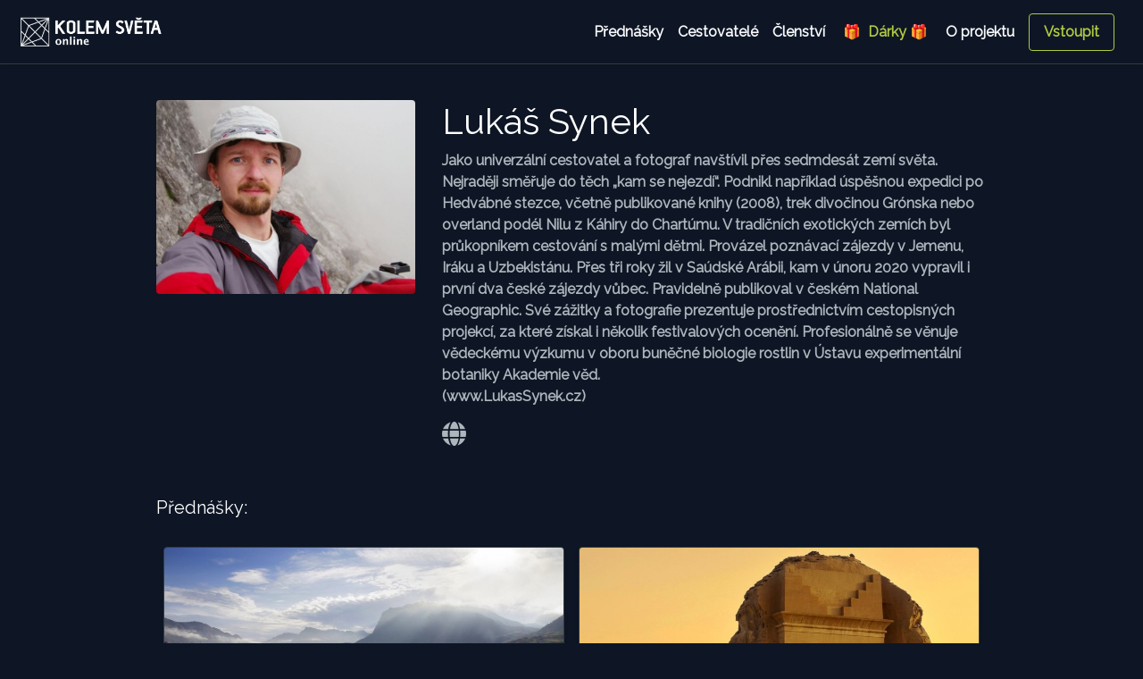

--- FILE ---
content_type: text/html; charset=UTF-8
request_url: https://online.kolemsveta.cz/cestovatel/30
body_size: 27428
content:
<!doctype html>
<html lang="en">
<head>
    <meta charset="utf-8">
    <meta name="viewport" content="width=device-width, initial-scale=1">
    <meta name="description"
          content="Jako univerzální cestovatel a fotograf navštívil přes sedmdesát zemí světa. Nejraději směřuje do těch „kam se nejezdí“. Podnikl například úspěšnou expedici po Hedvábné stezce, včetně publikované knihy (2008), trek divočinou...">
    <meta name="author" content="Jiří George Dolejš, georgedolejs.com">
    <link rel="icon" type="image/png" href="/favicon.png"/>
            <meta property="og:url" content="https://online.kolemsveta.cz/cestovatel/30"/>
        <meta property="og:type" content="website"/>
        <meta property="og:title" content="Lukáš Synek - Kolem Světa Online"/>
        <meta property="og:description" content="Jako univerzální cestovatel a fotograf navštívil přes sedmdesát zemí světa. Nejraději směřuje do těch „kam se nejezdí“. Podnikl například úspěšnou expedici po Hedvábné stezce, včetně publikované knihy (2008), trek divočinou..."/>
        <meta property="og:image" content="https://online.kolemsveta.cz/data/travellers/web_44e3a9f943b35a2ee29802df0c348e58.jpg"/>
        <title>Lukáš Synek - Kolem Světa Online</title>
    <link rel="stylesheet" href="https://fonts.googleapis.com/css?family=Raleway">
    <link href="/css/styles.css?7" rel="stylesheet">
    <style>
        .bd-placeholder-img {
            font-size: 1.125rem;
            text-anchor: middle;
            -webkit-user-select: none;
            -moz-user-select: none;
            -ms-user-select: none;
            user-select: none;
        }

        @media (min-width: 768px) {
            .bd-placeholder-img-lg {
                font-size: 3.5rem;
            }
        }
    </style>

    <script src="/js/scripts.min.js?5"></script>
    <!-- Global site tag (gtag.js) - Google Analytics -->
    <script async src="https://www.googletagmanager.com/gtag/js?id=G-HCLF8RHH7B"></script>
    <script>
        window.dataLayer = window.dataLayer || [];

        function gtag() {
            dataLayer.push(arguments);
        }
        gtag('js', new Date());
        gtag('config', 'G-HCLF8RHH7B');
    </script>

    <!-- Facebook Pixel Code -->
    <script>
        !function(f,b,e,v,n,t,s)
        {if(f.fbq)return;n=f.fbq=function(){n.callMethod?
            n.callMethod.apply(n,arguments):n.queue.push(arguments)};
            if(!f._fbq)f._fbq=n;n.push=n;n.loaded=!0;n.version='2.0';
            n.queue=[];t=b.createElement(e);t.async=!0;
            t.src=v;s=b.getElementsByTagName(e)[0];
            s.parentNode.insertBefore(t,s)}(window, document,'script',
            'https://connect.facebook.net/en_US/fbevents.js');
        fbq('init', '792040461720913');
        fbq('track', 'PageView');
    </script>
    <noscript><img height="1" width="1" style="display:none"
                   src="https://www.facebook.com/tr?id=792040461720913&ev=PageView&noscript=1"
        /></noscript>
    <!-- End Facebook Pixel Code -->
    <script src="https://cdn.onesignal.com/sdks/OneSignalSDK.js" async=""></script>
    <script>
        window.OneSignal = window.OneSignal || [];
        OneSignal.push(function() {
            OneSignal.init({
                appId: "01722ff1-3857-458a-b05a-f8fe63450e29",
                safari_web_id: "web.onesignal.auto.4787ada6-f101-40da-894e-0a68fad84e0f",
                notifyButton: {
                    enable: true,
                },
            });
        });
    </script>
</head>
<body class="">
<script>
    window.fbAsyncInit = function () {
        FB.init({
            appId      : '901997873874314',
            status     : true,
            xfbml      : true,
            version    : 'v10.0'
        });
    };
</script>
<script async defer crossorigin="anonymous" src="https://connect.facebook.net/en_US/sdk.js"></script>

<header class="sticky-top navbar navbar-dark navbar-expand-lg bg-secondary border-bottom border-dark shadow-sm">
    <a class="text-dark text-decoration-none navbar-brand" href="/">
        <img src="/data/images/logo_white_25x131px.svg" alt="logo cestoklub" id="cestoklub-logo">
    </a>
    <button class="navbar-toggler" type="button" data-toggle="collapse" data-target="#navbarNav"
            aria-controls="navbarNav" aria-expanded="false" aria-label="Toggle navigation">
        <span class="navbar-toggler-icon"></span>
    </button>
    <div id="navbarNav" class="collapse navbar-collapse justify-content-end">
        <nav class="text-center navbar-nav">
            <a class="text-light nav-item nav-link" href="/prednasky">Přednášky</a>
            <a class="text-light nav-item nav-link" href="/cestovatele">Cestovatelé</a>
            <!--        <a class="p-2 text-dark" href="map.php">Mapa přednášek</a>-->
            <a class="text-light nav-item nav-link" href="/clenstvi">Členství</a>
            <a class="text-success nav-item nav-link" href="/clenstvi-jako-darek">&nbsp;🎁 &nbsp;Dárky 🎁&nbsp;</a>
            <a class="text-light nav-item nav-link mr-lg-2" href="/oprojektu">O&nbsp;projektu</a>
        </nav>
                    <a class="btn btn-outline-success mr-md-3 my-1 nav-item nav-link" href="#" data-toggle="modal"
               data-target="#loginModal">Vstoupit</a>
            </div>
</header>

<main class="container">    <div class="row py-3 mb-3 mt-md-4 mt-sm-2">
        <div class="col-md-4 col-sm-12 pb-3">
                            <img src="/data/travellers/web_44e3a9f943b35a2ee29802df0c348e58.jpg" class="rounded mr-md-5 mr-sm-0"
                     style="object-fit: cover;" width="100%">
                    </div>
        <div class="col-md-8 col-sm-12 pb-3">
            <h1 class="mt-0">Lukáš Synek</h1>
            <p class="text-muted">Jako univerzální cestovatel a fotograf navštívil přes sedmdesát zemí světa. Nejraději směřuje do těch „kam se nejezdí“. Podnikl například úspěšnou expedici po Hedvábné stezce, včetně publikované knihy (2008), trek divočinou Grónska nebo overland podél Nilu z Káhiry do Chartúmu. V tradičních exotických zemích byl průkopníkem cestování s malými dětmi. Provázel poznávací zájezdy v Jemenu, Iráku a Uzbekistánu. Přes tři roky žil v Saúdské Arábii, kam v únoru 2020 vypravil i první dva české zájezdy vůbec. Pravidelně publikoval v českém National Geographic. Své zážitky a fotografie prezentuje prostřednictvím cestopisných projekcí, za které získal i několik festivalových ocenění. Profesionálně se věnuje vědeckému výzkumu v oboru buněčné biologie rostlin v Ústavu experimentální botaniky Akademie věd.<br />
(www.LukasSynek.cz)</p>
                                                <div class="row col-12 d-flex">
                                    <a href="http://www.lukassynek.cz/" target="_blank">
                        <span class="h3 text-muted fas fa-globe mr-3"></span>
                    </a>
                                                                                            </div>
        </div>
    </div>
    <div class="mb-3 mt-3">
        <h5>Přednášky:</h5>
    </div>

    <div class="album pb-3 bg-transparent">
        <div class="container">
            <div class="row">
                        <div class="pt-3 px-md-2 px-sm-1 col-sm-12 col-md-6">
        <div class="card shadow-sm overflow-hidden border-dark bg-transparent">
                                    <a href="/prehrat/lukas-synek-gronsko">
                                    <img src="/data/talks/web_0e66093d9fc1861ea9a065ab18c7d58f.jpg" class="" width="375" height="281"
                         style="object-fit: cover;width: 100%;">
                            </a>
                <div class="card-body">
            <div class="card-title h5 cut-text"><a
                        href="/prehrat/lukas-synek-gronsko">Grónsko - Od oceánu k ledovci (Arctic Circle Trail)</a></div>
            <div class="d-flex justify-content-between align-items-center">
                <h6 class="card-subtitle mb-2 text-muted"><a
                            href="/cestovatel/30"
                            class="text-muted">Lukáš Synek</a></h6>
                                                                                        <small class="text-muted text-right">113 min<br>
                                přidáno 22. 11. 2020                            </small>
                                                                        </div>
                            <div class="d-flex flex-wrap justify-content-start">
                                            <span class="badge badge-dark mr-2 mt-2"
                              title="Přednáška je součástí základního předplatného">Knihovna</span>
                                                                                    <span class="badge badge-dark mr-2 mt-2" title="Grónsko"><a
                                    href="/mapa/GRL">Grónsko</a></span>
                                    </div>
                    </div>
    </div>
    </div>
            <div class="pt-3 px-md-2 px-sm-1 col-sm-12 col-md-6">
        <div class="card shadow-sm overflow-hidden border-dark bg-transparent">
                                    <a href="/prehrat/lukas-synek-saudska-arabie">
                                    <img src="/data/talks/web_1328e1cff261d8a0171ad3ce0b627cc0.jpg" class="" width="375" height="281"
                         style="object-fit: cover;width: 100%;">
                            </a>
                <div class="card-body">
            <div class="card-title h5 cut-text"><a
                        href="/prehrat/lukas-synek-saudska-arabie">Saúdská Arábie – Tři roky v pouštním království</a></div>
            <div class="d-flex justify-content-between align-items-center">
                <h6 class="card-subtitle mb-2 text-muted"><a
                            href="/cestovatel/30"
                            class="text-muted">Lukáš Synek</a></h6>
                                                                                        <small class="text-muted text-right">123 min<br>
                                přidáno 11. 12. 2020                            </small>
                                                                        </div>
                            <div class="d-flex flex-wrap justify-content-start">
                                            <span class="badge badge-dark mr-2 mt-2"
                              title="Přednáška je součástí základního předplatného">Knihovna</span>
                                                                                    <span class="badge badge-dark mr-2 mt-2" title="Saúdská Arábie"><a
                                    href="/mapa/SAU">Saúdská Arábie</a></span>
                                    </div>
                    </div>
    </div>
    </div>
            <div class="pt-3 px-md-2 px-sm-1 col-sm-12 col-md-6">
        <div class="card shadow-sm overflow-hidden border-dark bg-transparent">
                                    <a href="/prehrat/lukas-synek-altaj">
                                    <img src="/data/talks/web_9354dcf00c5ef3c05e5dcdb3c19642a1.jpg" class="" width="375" height="281"
                         style="object-fit: cover;width: 100%;">
                            </a>
                <div class="card-body">
            <div class="card-title h5 cut-text"><a
                        href="/prehrat/lukas-synek-altaj">Altaj - dobrodružství v nejvyšším pohoří Sibiře</a></div>
            <div class="d-flex justify-content-between align-items-center">
                <h6 class="card-subtitle mb-2 text-muted"><a
                            href="/cestovatel/30"
                            class="text-muted">Lukáš Synek</a></h6>
                                                                                        <small class="text-muted text-right">120 min<br>
                                přidáno 23. 5. 2021                            </small>
                                                                        </div>
                            <div class="d-flex flex-wrap justify-content-start">
                                            <span class="badge badge-dark mr-2 mt-2"
                              title="Přednáška je součástí základního předplatného">Knihovna</span>
                                                                                    <span class="badge badge-dark mr-2 mt-2" title="Kazachstán"><a
                                    href="/mapa/KAZ">Kazachstán</a></span>
                                            <span class="badge badge-dark mr-2 mt-2" title="Mongolsko"><a
                                    href="/mapa/MNG">Mongolsko</a></span>
                                            <span class="badge badge-dark mr-2 mt-2" title="Rusko"><a
                                    href="/mapa/RUS">Rusko</a></span>
                                    </div>
                    </div>
    </div>
    </div>
                </div>
        </div>
    </div>

<footer class="pt-2 my-md-5 border-top border-dark break-out">
    <div class="text-center">
        <small class="d-block px-3 mb-3 pb-1 text-muted border-bottom border-dark">
            <a href="/data/pdf/pp.pdf" class="text-muted" target="_blank">Obchodní podmínky</a>
            <span class="d-md-inline d-sm-none px-3">•</span>
            <a href="/data/pdf/pp.pdf" class="text-muted" target="_blank">Zásady používání cookies</a>
            <span class="d-md-inline d-sm-none px-3">•</span>
            <a href="/data/pdf/oou.pdf" class="text-muted" target="_blank">Ochrana soukromí</a>
            <span class="d-md-inline d-sm-none px-3">•</span>
            <a href="/kontakt" class="text-muted">Kontakt</a>
        </small>
        <small class="d-block px-3 mb-3 text-muted">
            Provozuje Svět na cestách s.r.o., IČ 09730915. Registrováno Městským soudem v Praze, oddíl C, vložka
            341379<br/>
            &copy; 2026 - Všechna práva vyhrazena.
        </small>
        <a href="/"><img class="mb-2" src="/data/images/logo_white_25x131px.svg" alt="" width="131"></a>
    </div>
</footer>
</main>

<!-- Vertically centered scrollable modal -->
<div class="modal fade" id="loginModal" aria-labelledby="Přihlásit" data-backdrop="static">
    <div class="modal-dialog">
        <div class="modal-content">
            <div class="modal-header">
                <h5 class="modal-title" id="exampleModalLabel">Přihlášení</h5>
                <button type="button" class="close" data-dismiss="modal" aria-label="Close">
                    <span aria-hidden="true">&times;</span>
                </button>
            </div>
            <div class="modal-body">
                <div class="form-signin pb-5">
                    <form action="/login.php" method="post" class="ajaxform">
                        <input type="hidden" name="koupit" value="" class="input-koupit">
                        <label for="inputEmailLogin" class="visually-hidden">Email</label>
                        <input name="email" type="email" id="inputEmailLogin" class="form-control"
                               placeholder="Email" required>
                        <label for="inputPasswordLogin" class="visually-hidden mt-3">Heslo</label>
                        <input name="password" type="password" id="inputPasswordLogin" class="form-control"
                               placeholder="Heslo"
                               required>
                        <button class="btn btn-lg btn-success btn-block mt-3" type="submit">Přihlásit</button>
                        <p class="text-center pt-4">
                            <a href="#" data-bs-dismiss="modal" data-toggle="modal"
                               data-target="#forgotpw-modal">Zapomněli jste heslo?</a>
                        </p>
                        <h5 class="pt-5 text-center">Ještě nemáte účet?</h5>
                        <button class="btn btn-lg btn-outline-success btn-block" type="button" id="registrovat">
                            Registrovat
                        </button>
                    </form>
                </div>
            </div>
        </div>
    </div>
</div>

<!-- Vertically centered scrollable modal -->
<div class="modal fade" id="errorModal" aria-labelledby="Chybka se vloudila" data-backdrop="static">
    <div class="modal-dialog">
        <div class="modal-content">
            <div class="modal-header">
                <h5 class="modal-title" id="exampleModalLabel">Chybka se vloudila</h5>
                <button type="button" class="close" data-dismiss="modal" aria-label="Close">
                    <span aria-hidden="true">&times;</span>
                </button>
            </div>
            <div class="modal-body">
                <div class="pb-5" id="errorMessage">
                </div>
            </div>
        </div>
    </div>
</div>

<!-- Vertically centered scrollable modal -->
<div class="modal fade" id="successModal" aria-labelledby="" data-backdrop="static">
    <div class="modal-dialog">
        <div class="modal-content">
            <div class="modal-body">
                <div class="pb-5" id="successMessage">
                </div>
                <button type="button" class="btn btn-success" data-dismiss="modal" aria-label="Close" id="successButton" data-action="">
                    Zavřít
                </button>
            </div>
        </div>
    </div>
</div>

<!-- Vertically centered scrollable modal -->
<div class="modal fade" id="registerModal" aria-labelledby="Registrovat" data-backdrop="static">
    <div class="modal-dialog">
        <div class="modal-content">
            <div class="modal-header">
                <h5 class="modal-title" id="exampleModalLabel">Registrace</h5>
                <button type="button" class="close" data-dismiss="modal" aria-label="Close">
                    <span aria-hidden="true">&times;</span>
                </button>
            </div>
            <div class="modal-body">
                <div class="form-signin pb-5">
                    <form action="/register.php" method="post" class="ajaxform">
                        <input type="hidden" name="koupit" value="" class="input-koupit">
                        <h1 class="h3 mb-3 font-weight-normal">Prosím zaregistrujte se</h1>
                        <h6 class="text-danger" id="registerError"></h6>
                        <label for="inputName" class="visually-hidden">Jméno a příjmení</label>
                        <input name="name" type="text" id="inputName" class="form-control" placeholder="Jméno" required>
                        <label for="inputEmail" class="visually-hidden mt-3">Email</label>
                        <input name="email" type="email" id="inputEmail" class="form-control" placeholder="Email"
                               required>
                        <label for="inputPassword" class="visually-hidden mt-3">Heslo</label>
                        <input name="password" type="password" id="inputPassword" class="form-control"
                               placeholder="Heslo" required>
                        <label for="inputGDPR" class="visually-hidden mt-3 pr-2">Souhlasím s <a href="data/pdf/pp.pdf"
                                                                                                target="_blank"
                                                                                                class="text-success">obch.
                                podmínkami</a></label>
                        <input name="gdpr" type="checkbox" id="inputGDPR" value="1" class="" required>
                        <label for="inputKolik" class="visually-hidden">Kolik je 1 plus 1?</label>
                        <input name="kolik" type="text" id="inputKolik" class="form-control" placeholder="Kolik je 1 plus 1" required>
                        <button class="btn btn-lg btn-success btn-block mt-3" type="submit">Registrovat</button>
                        <h5 class="pt-5 text-center">Již mám účet</h5>
                        <button class="btn btn-lg btn-outline-success btn-block" type="button" id="prihlasit">
                            Přihlásit
                        </button>
                    </form>
                </div>
            </div>
        </div>
    </div>
</div>

<!-- Updated forgot password modal -->
<div class="modal fade" id="forgotpw-modal" tabindex="-1" aria-labelledby="forgotpw-modalLabel" aria-hidden="true">
    <div class="modal-dialog">
        <div class="modal-content pb-5">
            <div class="modal-header">
                <h5 class="modal-title">Zapomenuté heslo</h5>
                <button type="button" class="close" data-dismiss="modal" aria-label="Close">
                    <span aria-hidden="true">&times;</span>
                </button>
            </div>
            <div class="modal-body pb-5">
                <div class="form-signin pb-5">
                    <form action="/pwreset.php" method="post" class="ajaxform">
                        <label for="inputEmailPwChange" class="visually-hidden">E-mail</label>
                        <input name="email" type="email" id="inputEmailPwChange" class="form-control"
                               placeholder="Email" required>
                        <button class="btn btn-lg btn-success btn-block mt-3" type="submit">Zaslat nové heslo</button>
                    </form>
                </div>
            </div>
        </div>
    </div>
</div>
<!-- End updated forgot password modal -->


<script type="application/javascript">
    $(".ajaxform").submit(function (e) {

        e.preventDefault(); // avoid to execute the actual submit of the form.

        let form = $(this);
        let url = form.attr('action');

        $.ajax({
            type: "POST",
            url: url,
            data: form.serialize(), // serializes the form's elements.
            success: function (data) {
                console.log(data);
                data = JSON.parse(data);
                if (data.status === 'ok') {
                    if (typeof data.sessionId != "undefined" && data.sessionId != null) {
                        // Close modals before redirecting
                        $('#registerModal').modal('hide');
                        $('#loginModal').modal('hide');
                        stripe.redirectToCheckout({
                            sessionId: data.sessionId
                        }).then(handleResult);

                    } else {
                        // If there's a redirect specified (e.g., from /mujkod), go there
                        if (typeof data.redirect != "undefined" && data.redirect != null) {
                            window.location.href = data.redirect;
                        } else {
                            location.reload();
                        }

                    }

                } else if (data.status === 'pwreset') {
                    $('#forgotpw-modal').modal('hide');
                    $('#loginModal').modal('hide');
                    $('#successMessage').html(data.message);
                    $('#successModal').modal('show');

                } else if (data.status === 'error') {
                    $('#errorMessage').html(data.message);
                    $('#errorModal').modal('show');

                }
            }

        });

    });


    $(".ajaxform-poukaz").submit(function (e) {

        e.preventDefault(); // avoid to execute the actual submit of the form.

        let form = $(this);
        let url = form.attr('action');
        $('#successButton').data('action', '');


        $.ajax({
            type: "POST",
            url: url,
            data: form.serialize(), // serializes the form's elements.
            success: function (data) {
                console.log(data);
                data = JSON.parse(data);
                if (data.status === 'ok') {
                    $('#successMessage').html(data.message);
                    $('#successButton').data('action', data.action);
                    $('#successModal').modal('show');

                } else if (data.status === 'error') {
                    $('#errorMessage').html(data.message);
                    $('#errorModal').modal('show');

                }
            }

        });

    });

    $('#successButton').on('click', function(){
        if($('#successButton').data('action')=='reload'){
            location.reload();
        }
    });

</script>
<script src="//js.stripe.com/v3/"></script>
<script>
    let stripe = Stripe('pk_live_51Hx9g9JHR0xFSzr0cvw0KMQZdq8dQpSja8ltPKLAwZzWhMPTiIo2e2LXguvN26wii2M15Dik8SCbWI9NyIHqQgDp00mHtFdjuo');
    let handleFetchResult;

    $(function () {
        // If a fetch error occurs, log it to the console and display a generic error message to the user.
        handleFetchResult = function (result) {
            if (!result.ok) {
                return result.json().then(function (json) {
                    if (json.error && json.error.message) {
                        throw new Error(result.url + ' ' + result.status + ' ' + json.error.message);
                    }
                });
            }
            return result.json();
        };

        let createCheckoutSession = function (priceId, videoId = '') {
            return fetch("/predplatne-api.php?type=" + priceId + '&video=' + videoId, {
                method: "GET",
                headers: {
                    "Content-Type": "application/json"
                },
            }).then(function (result) {
                return result.json();
            });
        };

        $('.button-buy').on('click', function () {
                        $('.input-koupit').val($(this).data('type'));
            $('#registerModal').modal('show');
                    });

        $('.button-buy-single').on('click', function () {
                        $('.input-koupit').val($(this).data('type'));
            $('#registerModal').modal('show');
                    });

        $('.button-buy-present').on('click', function () {
            createCheckoutSession($(this).data('type')).then(function (data) {
                if (data.error) {
                    $('#errorMessage').html(data.error.message);
                    $('#errorModal').modal('show');
                } else {
                    // Call Stripe.js method to redirect to the new Checkout page
                    console.log(data.sessionId);
                    stripe.redirectToCheckout({
                        sessionId: data.sessionId
                    }).then(handleResult);

                }

            });
        });


        $('#prihlasit').on('click', function () {
            $('#registerModal').modal('hide');
            $('#loginModal').modal('show');
        });

        $('#registrovat').on('click', function () {
            $('#loginModal').modal('hide');
            $('#registerModal').modal('show');
        });

    });

</script>

</body>
</html>
